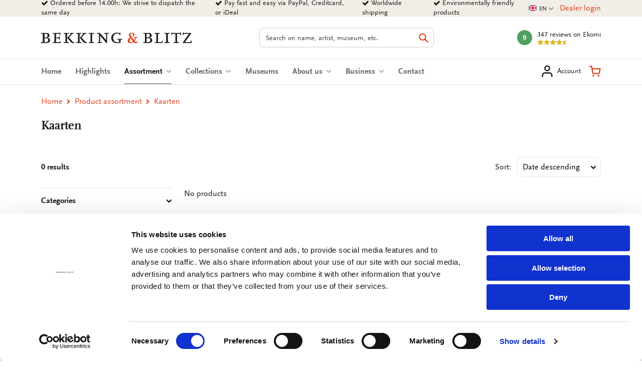

--- FILE ---
content_type: text/html; charset=UTF-8
request_url: https://www.bekkingblitz.com/assortment/kaarten
body_size: 19353
content:
<!DOCTYPE html>
<html class="no-js" lang="en">
<head>
    <meta charset="utf-8">

    <!-- Built by OrangeTalent -->

    <title>Docentenagenda&#039;s | Bekking &amp; Blitz</title>

    <!-- begin Convert Experiences code-->
    <script type="text/javascript" src="//cdn-4.convertexperiments.com/v1/js/10041346-10041390.js?environment=production"></script>
    <!-- end Convert Experiences code -->

    <!-- Google Tag Manager -->
    <script>(function(w,d,s,l,i){w[l]=w[l]||[];w[l].push({'gtm.start':
    new Date().getTime(),event:'gtm.js'});var f=d.getElementsByTagName(s)[0],
    j=d.createElement(s),dl=l!='dataLayer'?'&l='+l:'';j.async=true;j.src=
    'https://www.googletagmanager.com/gtm.js?id='+i+dl;f.parentNode.insertBefore(j,f);
    })(window,document,'script','dataLayer','GTM-K4LSQCG');</script>
    <!-- End Google Tag Manager -->

    
    <meta name="robots" content="index, follow">
    <meta name="author" content="Bekking &amp; Blitz Uitgevers B.V.">
    <meta name="description" content="">
    <meta name="viewport" content="width=device-width, initial-scale=1">
    <link rel="canonical" href="https://www.bekkingblitz.com/assortment/kaarten">
                        <link rel="alternate" href="https://www.bekkingblitz.nl/assortiment/kaarten" hreflang="nl">
                    <link rel="alternate" href="https://www.bekkingblitz.com/assortment/kaarten" hreflang="en">
                    <link rel="alternate" href="https://www.bekkingblitz.de/sortiment/karten" hreflang="de">
            
    <meta name="csrf-token" content="oPpL64yWA1xnkmwZldJQuVZbmODQWyLZXyNFRRvL">

    <meta name="twitter:card" content="summary_large_image">
    <meta name="twitter:title" content="Docentenagenda&#039;s | Bekking &amp; Blitz">
    <meta name="twitter:description" content="">
    <meta name="twitter:image:src" content="https://www.bekkingblitz.nl/front_assets/img/social-image.jpg">

    <meta property="og:url" content="https://www.bekkingblitz.com/assortment/kaarten">
    <meta property="og:type" content="website">
    <meta property="og:title" content="Docentenagenda&#039;s | Bekking &amp; Blitz">
    <meta property="og:image" content="https://www.bekkingblitz.nl/front_assets/img/social-image.jpg"/>
    <meta property="og:description" content="">
    <meta property="og:site_name" content="Bekking &amp; Blitz Uitgevers B.V.">

    <link rel="apple-touch-icon" sizes="180x180" href="/front_assets/favicons/apple-touch-icon.png">
    <link rel="icon" type="image/png" sizes="32x32" href="/front_assets/favicons/favicon-32x32.png">
    <link rel="icon" type="image/png" sizes="16x16" href="/front_assets/favicons/favicon-16x16.png">
    <link rel="manifest" href="/front_assets/favicons/manifest.json">
    <link rel="mask-icon" href="/front_assets/favicons/safari-pinned-tab.svg" color="#e53d16">
    <link rel="shortcut icon" href="/front_assets/favicons/favicon.ico">
    <meta name="msapplication-config" content="/front_assets/favicons/browserconfig.xml">
    <meta name="theme-color" content="#e53d16">

    <link rel="preload" href="/front_assets/fonts/34CFAF_0_0.woff2" as="font" type="font/woff2" crossorigin>
    <link rel="preload" href="/front_assets/fonts/34CFAF_1_0.woff2" as="font" type="font/woff2" crossorigin>
    <link rel="preload" href="/front_assets/fonts/34CFAF_2_0.woff2" as="font" type="font/woff2" crossorigin>
    <link rel="preload" href="/front_assets/fonts/scala.woff2" as="font" type="font/woff2" crossorigin>
    <link rel="preconnect" href="https://www.google.com">
    <link rel="preconnect" href="https://www.facebook.com">
    <link rel="preconnect" href="https://connect.facebook.net">
    <link rel="preconnect" href="https://www.google-analytics.com">

    <script>
        var clsName = document.documentElement.className;
        clsName = clsName.replace('no-js', 'js');
        
        var supportsModernFeatures = (function supportsModernFeatures() {
            const promiseSupport = typeof Promise !== 'undefined' && Promise.toString().indexOf('[native code]') !== -1;
            return 'Symbol' in window && 'WeakMap' in window && 'WeakSet' in window && promiseSupport && !!Array.from;
        })();
    </script>

    <meta name="p:domain_verify" content="570a475076ba984798eccf0b1c516a45"/>
<meta name="facebook-domain-verification" content="1pka3438gg8ysun9dmdpo5outdp9q0" />
<meta name="facebook-domain-verification" content="nz20c0faivvgaxcqpia7g6hh6un5zf" />
<meta name="facebook-domain-verification" content="xiyvmqwn0eyh5h3vi05pvxue03vu0i" />
<meta name="facebook-domain-verification" content="5al1g1rnr5q3npsg1rsrzzge3y7b30" />
<meta name="google-site-verification" content="SiZuBPSL1ufTEIywN5un6ZV_5Hdx4quvF-K4kpBJKQE" />
<meta name="google-site-verification" content="0EIIrONLqIJex0tnY8xZJf1_KRzK9uodjbqGLxvk57o" />
<meta name="google-site-verification" content="bsWnHA-_nyu_DgVle87yhrGlPsLrY-kHl5UuSgbgFm8" />

        <link rel="stylesheet" href="/front_assets/css/app.css?id=1427cde617359bf333fad55eb2bf1d66">

            <script type="application/ld+json">
            {"@context":"http:\/\/schema.org","@type":"Organization","image":"https:\/\/www.bekkingblitz.nl","logo":"https:\/\/www.bekkingblitz.nl","name":"Bekking & Blitz Uitgevers B.V.","url":"https:\/\/www.bekkingblitz.nl","telephone":"+31334613718","address":{"@type":"PostalAddress","streetAddress":"Hardwareweg 9","addressLocality":"Amersfoort","postalCode":"3821 BL","addressCountry":"The Netherlands"},"sameAs":["https:\/\/www.facebook.com\/Bekking-Blitz-212345043007843\/?ref=br_rs","https:\/\/www.linkedin.com\/company\/bekkingblitz\/","https:\/\/www.instagram.com\/bekkingblitz\/"],"aggregateRating":{"@type":"AggregateRating","ratingValue":"4.5","ratingCount":347,"bestRating":5},"@id":"https:\/\/www.bekkingblitz.nl#identity"}
        </script>
                <script type="application/ld+json">
            {"@context":"http:\/\/schema.org","@type":"WebSite","url":"https:\/\/www.bekkingblitz.nl","potentialAction":{"@type":"SearchAction","target":{"@type":"EntryPoint","urlTemplate":"https:\/\/www.bekkingblitz.com\/search?q={search_term_string}"},"query-input":"required name=search_term_string"},"@id":"https:\/\/www.bekkingblitz.nl#website"}
        </script>
            </head>

<body class="">
    <div style="position: absolute; width: 0; height: 0; overflow: hidden">
        <svg xmlns="http://www.w3.org/2000/svg" xmlns:xlink="http://www.w3.org/1999/xlink"><symbol id="icon-calendar" viewBox="0 0 26 28"><path d="M2 26h4.5v-4.5H2V26zm5.5 0h5v-4.5h-5V26zM2 20.5h4.5v-5H2v5zm5.5 0h5v-5h-5v5zm-5.5-6h4.5V10H2v4.5zM13.5 26h5v-4.5h-5V26zm-6-11.5h5V10h-5v4.5zm12 11.5H24v-4.5h-4.5V26zm-6-5.5h5v-5h-5v5zM8 7V2.5c0-.266-.234-.5-.5-.5h-1c-.266 0-.5.234-.5.5V7c0 .266.234.5.5.5h1c.266 0 .5-.234.5-.5zm11.5 13.5H24v-5h-4.5v5zm-6-6h5V10h-5v4.5zm6 0H24V10h-4.5v4.5zM20 7V2.5c0-.266-.234-.5-.5-.5h-1c-.266 0-.5.234-.5.5V7c0 .266.234.5.5.5h1c.266 0 .5-.234.5-.5zm6-1v20c0 1.094-.906 2-2 2H2c-1.094 0-2-.906-2-2V6c0-1.094.906-2 2-2h2V2.5C4 1.125 5.125 0 6.5 0h1C8.875 0 10 1.125 10 2.5V4h6V2.5C16 1.125 17.125 0 18.5 0h1C20.875 0 22 1.125 22 2.5V4h2c1.094 0 2 .906 2 2z"/></symbol><use xlink:href="#icon-calendar" width="26" height="28"/><symbol id="icon-cart" viewBox="0 0 32 32"><path d="M14.08 28a2.36 2.36 0 1 1-2.36-2.36A2.35 2.35 0 0 1 14.08 28ZM28 28a2.36 2.36 0 1 1-2.36-2.36A2.35 2.35 0 0 1 28 28Zm-15-4.24a4.1 4.1 0 0 1-4-3.32L6.88 9.89v-.13l-1-5H2.07a1.58 1.58 0 0 1 0-3.15h5.07a1.57 1.57 0 0 1 1.54 1.27l1 5.06h20.25a1.59 1.59 0 0 1 1.21.57 1.56 1.56 0 0 1 .33 1.3l-2 10.62a4.17 4.17 0 0 1-4.11 3.33H13Zm-2.67-12.67 1.74 8.74a.9.9 0 0 0 1 .78h12.29a1 1 0 0 0 1-.77L28 11.09Z"/></symbol><use xlink:href="#icon-cart" y="28" width="32" height="32"/><symbol id="icon-check" viewBox="0 0 28 28"><path d="M26.109 8.844c0 .391-.156.781-.438 1.062L12.233 23.344c-.281.281-.672.438-1.062.438s-.781-.156-1.062-.438l-7.781-7.781c-.281-.281-.438-.672-.438-1.062s.156-.781.438-1.062l2.125-2.125c.281-.281.672-.438 1.062-.438s.781.156 1.062.438l4.594 4.609 10.25-10.266c.281-.281.672-.438 1.062-.438s.781.156 1.062.438l2.125 2.125c.281.281.438.672.438 1.062z"/></symbol><use xlink:href="#icon-check" y="60" width="28" height="28"/><symbol id="icon-chevron-down" viewBox="0 0 28 28"><path d="M26.297 12.625 14.703 24.203a.99.99 0 0 1-1.406 0L1.703 12.625a1.009 1.009 0 0 1 0-1.422l2.594-2.578a.99.99 0 0 1 1.406 0L14 16.922l8.297-8.297a.99.99 0 0 1 1.406 0l2.594 2.578a1.009 1.009 0 0 1 0 1.422z"/></symbol><use xlink:href="#icon-chevron-down" y="88" width="28" height="28"/><symbol id="icon-chevron-left" viewBox="0 0 21 28"><path d="M18.297 4.703 10 13l8.297 8.297a.99.99 0 0 1 0 1.406l-2.594 2.594a.99.99 0 0 1-1.406 0L2.703 13.703a.99.99 0 0 1 0-1.406L14.297.703a.99.99 0 0 1 1.406 0l2.594 2.594a.99.99 0 0 1 0 1.406z"/></symbol><use xlink:href="#icon-chevron-left" y="116" width="21" height="28"/><symbol id="icon-chevron-right" viewBox="0 0 19 28"><path d="M17.297 13.703 5.703 25.297a.99.99 0 0 1-1.406 0l-2.594-2.594a.99.99 0 0 1 0-1.406L10 13 1.703 4.703a.99.99 0 0 1 0-1.406L4.297.703a.99.99 0 0 1 1.406 0l11.594 11.594a.99.99 0 0 1 0 1.406z"/></symbol><use xlink:href="#icon-chevron-right" y="144" width="19" height="28"/><symbol id="icon-chevron-up" viewBox="0 0 28 28"><path d="m26.297 20.797-2.594 2.578a.99.99 0 0 1-1.406 0L14 15.078l-8.297 8.297a.99.99 0 0 1-1.406 0l-2.594-2.578a1.009 1.009 0 0 1 0-1.422L13.297 7.797a.99.99 0 0 1 1.406 0l11.594 11.578a1.009 1.009 0 0 1 0 1.422z"/></symbol><use xlink:href="#icon-chevron-up" y="172" width="28" height="28"/><symbol id="icon-clock-o" viewBox="0 0 24 28"><path d="M14 8.5v7c0 .281-.219.5-.5.5h-5a.494.494 0 0 1-.5-.5v-1c0-.281.219-.5.5-.5H12V8.5c0-.281.219-.5.5-.5h1c.281 0 .5.219.5.5zm6.5 5.5c0-4.688-3.813-8.5-8.5-8.5S3.5 9.313 3.5 14s3.813 8.5 8.5 8.5 8.5-3.813 8.5-8.5zm3.5 0c0 6.625-5.375 12-12 12S0 20.625 0 14 5.375 2 12 2s12 5.375 12 12z"/></symbol><use xlink:href="#icon-clock-o" y="200" width="24" height="28"/><symbol id="icon-close" viewBox="0 0 22 28"><path d="M20.281 20.656c0 .391-.156.781-.438 1.062l-2.125 2.125c-.281.281-.672.438-1.062.438s-.781-.156-1.062-.438L11 19.249l-4.594 4.594c-.281.281-.672.438-1.062.438s-.781-.156-1.062-.438l-2.125-2.125c-.281-.281-.438-.672-.438-1.062s.156-.781.438-1.062L6.751 15l-4.594-4.594c-.281-.281-.438-.672-.438-1.062s.156-.781.438-1.062l2.125-2.125c.281-.281.672-.438 1.062-.438s.781.156 1.062.438L11 10.751l4.594-4.594c.281-.281.672-.438 1.062-.438s.781.156 1.062.438l2.125 2.125c.281.281.438.672.438 1.062s-.156.781-.438 1.062L15.249 15l4.594 4.594c.281.281.438.672.438 1.062z"/></symbol><use xlink:href="#icon-close" y="228" width="22" height="28"/><symbol id="icon-envelope-down" viewBox="0 0 32 32"><path d="M28.17 2.37H3.83A3.33 3.33 0 0 0 .5 5.7v16A3.33 3.33 0 0 0 3.83 25h7.84a.31.31 0 0 1 .25.13L14.78 29a1.51 1.51 0 0 0 1.21.61A1.5 1.5 0 0 0 17.2 29l2.93-3.9a.33.33 0 0 1 .24-.12h7.8a3.33 3.33 0 0 0 3.33-3.33V5.7a3.33 3.33 0 0 0-3.33-3.33Zm1.51 19.31a1.52 1.52 0 0 1-.06.42l-9.32-8.18 9.38-7.79Zm-1.51-17.5a1.45 1.45 0 0 1 .76.21L17 14.32a1.52 1.52 0 0 1-1.93 0l-12-9.93a1.48 1.48 0 0 1 .75-.21ZM2.37 22.1a2 2 0 0 1-.06-.42V6.12l9.4 7.79ZM18.68 24 16 27.61l-2.62-3.55a2.14 2.14 0 0 0-1.71-.86h-7.8l9.25-8.11.76.63a3.33 3.33 0 0 0 4.25 0l.75-.63 9.25 8.11h-7.76a2.12 2.12 0 0 0-1.69.84Z"/></symbol><use xlink:href="#icon-envelope-down" y="256" width="32" height="32"/><symbol id="icon-envelope-open" viewBox="0 0 32 32"><path d="M31.5 12.79v-.35l-.05-.06-.06-.06-1.56-1.28V6.86a2.12 2.12 0 0 0-2.33-2.12h-5.19l-4.18-3.47a3.32 3.32 0 0 0-4.26 0L9.69 4.74H4.5a2.12 2.12 0 0 0-2.12 2.12v4L.83 12.09l-.06.05-.05.05v.2a.13.13 0 0 1 0 .06v15.72a3.36 3.36 0 0 0 1 2.42l.06.05a3.34 3.34 0 0 0 2.23.86h24.16a3.34 3.34 0 0 0 2.23-.86l.06-.05a3.34 3.34 0 0 0 1-2.42V12.79Zm-27-6.24h23a.31.31 0 0 1 .31.31v7.06l-.52.43L17 22.92a1.54 1.54 0 0 1-1.94 0L4.71 14.35l-.51-.43V6.86a.3.3 0 0 1 .3-.31ZM2.32 28.17V14.72l.39.33 8.87 7.36-9.17 6.28a1.54 1.54 0 0 1-.09-.52ZM13 23.62l.84.7a3.33 3.33 0 0 0 4.25 0l.85-.7 8.85 6.06H4.18Zm7.4-1.21 8.86-7.36.39-.32v13.44a1.54 1.54 0 0 1-.09.52ZM15 2.66a1.54 1.54 0 0 1 1.94 0l2.5 2.08h-6.91Z"/><path d="M8.46 10.49a.91.91 0 0 0 .91.91H18a.91.91 0 0 0 0-1.82H9.37a.91.91 0 0 0-.91.91ZM9.37 15h13.26a.91.91 0 1 0 0-1.82H9.37a.91.91 0 0 0 0 1.82Z"/></symbol><use xlink:href="#icon-envelope-open" y="288" width="32" height="32"/><symbol id="icon-envelope" viewBox="0 0 28 28"><path d="M28 11.094V23.5c0 1.375-1.125 2.5-2.5 2.5h-23A2.507 2.507 0 0 1 0 23.5V11.094c.469.516 1 .969 1.578 1.359 2.594 1.766 5.219 3.531 7.766 5.391 1.313.969 2.938 2.156 4.641 2.156h.031c1.703 0 3.328-1.188 4.641-2.156 2.547-1.844 5.172-3.625 7.781-5.391a9.278 9.278 0 0 0 1.563-1.359zM28 6.5c0 1.75-1.297 3.328-2.672 4.281-2.438 1.687-4.891 3.375-7.313 5.078-1.016.703-2.734 2.141-4 2.141h-.031c-1.266 0-2.984-1.437-4-2.141-2.422-1.703-4.875-3.391-7.297-5.078-1.109-.75-2.688-2.516-2.688-3.938 0-1.531.828-2.844 2.5-2.844h23c1.359 0 2.5 1.125 2.5 2.5z"/></symbol><use xlink:href="#icon-envelope" y="320" width="28" height="28"/><symbol id="icon-facebook" viewBox="0 0 16 28"><path d="M14.984.187v4.125h-2.453c-1.922 0-2.281.922-2.281 2.25v2.953h4.578l-.609 4.625H10.25v11.859H5.469V14.14H1.485V9.515h3.984V6.109C5.469 2.156 7.891 0 11.422 0c1.687 0 3.141.125 3.563.187z"/></symbol><use xlink:href="#icon-facebook" y="348" width="16" height="28"/><symbol id="icon-feed" viewBox="0 0 22 28"><path d="M6 21a3.001 3.001 0 0 1-6 0 3.001 3.001 0 0 1 6 0zm8 1.922c.016.281-.078.547-.266.75A.949.949 0 0 1 13 24h-2.109a.986.986 0 0 1-.984-.906 9.997 9.997 0 0 0-9-9 .987.987 0 0 1-.906-.984v-2.109c0-.281.109-.547.328-.734a.958.958 0 0 1 .672-.266h.078a14.035 14.035 0 0 1 8.828 4.094 14.035 14.035 0 0 1 4.094 8.828zm8 .031a.95.95 0 0 1-.281.734A.958.958 0 0 1 21 24h-2.234a.995.995 0 0 1-1-.938C17.25 13.984 10.016 6.75.938 6.218A.992.992 0 0 1 0 5.234V3c0-.281.109-.531.313-.719A.972.972 0 0 1 1.001 2h.047a21.995 21.995 0 0 1 14.484 6.469 21.997 21.997 0 0 1 6.469 14.484z"/></symbol><use xlink:href="#icon-feed" y="376" width="22" height="28"/><symbol id="icon-filter" viewBox="0 0 32 32"><path d="M31.08 2.9 20.23 13.75v16.34a1.43 1.43 0 0 1-.86 1.3 1.58 1.58 0 0 1-.55.11 1.29 1.29 0 0 1-1-.42l-5.64-5.64a1.4 1.4 0 0 1-.42-1V13.75L.92 2.9a1.38 1.38 0 0 1-.31-1.54A1.43 1.43 0 0 1 1.91.5h28.18a1.43 1.43 0 0 1 1.3.86 1.38 1.38 0 0 1-.31 1.54Z"/></symbol><use xlink:href="#icon-filter" y="404" width="32" height="32"/><symbol id="icon-headphones" viewBox="0 0 32 32"><path d="M7.77 12.79H5.38A10.66 10.66 0 0 1 26 9.89 1.21 1.21 0 0 0 28.27 9a13.08 13.08 0 0 0-25.34 4.45A4.86 4.86 0 0 0 .5 17.64v4.11a4.86 4.86 0 0 0 4.85 4.85h2.42A1.21 1.21 0 0 0 9 25.39V14a1.22 1.22 0 0 0-1.21-1.22ZM6.56 24.17H5.35a2.42 2.42 0 0 1-2.42-2.42v-4.11a2.42 2.42 0 0 1 2.42-2.42h1.21Z"/><path d="M26.65 12.79h-2.42A1.22 1.22 0 0 0 23 14v12.66a1.21 1.21 0 0 1-1.21 1.21h-3.67a2.42 2.42 0 1 0 0 2.34h3.69a3.63 3.63 0 0 0 3.63-3.63v.02h1.21a4.86 4.86 0 0 0 4.85-4.85v-4.11a4.86 4.86 0 0 0-4.85-4.85Zm2.42 9a2.42 2.42 0 0 1-2.42 2.42h-1.21v-9h1.21a2.42 2.42 0 0 1 2.42 2.42Z"/></symbol><use xlink:href="#icon-headphones" y="436" width="32" height="32"/><symbol id="icon-heart-outline" viewBox="0 0 24 24"><path fill="currentColor" d="M12 20.325q-.35 0-.712-.125t-.638-.4l-1.725-1.575q-2.65-2.425-4.788-4.812T2 8.15Q2 5.8 3.575 4.225T7.5 2.65q1.325 0 2.5.562t2 1.538q.825-.975 2-1.537t2.5-.563q2.35 0 3.925 1.575T22 8.15q0 2.875-2.125 5.275T15.05 18.25l-1.7 1.55q-.275.275-.637.4t-.713.125M11.05 6.75q-.725-1.025-1.55-1.563t-2-.537q-1.5 0-2.5 1t-1 2.5q0 1.3.925 2.763t2.213 2.837 2.65 2.575T12 18.3q.85-.775 2.213-1.975t2.65-2.575 2.212-2.837T20 8.15q0-1.5-1-2.5t-2.5-1q-1.175 0-2 .538T12.95 6.75q-.175.25-.425.375T12 7.25t-.525-.125-.425-.375m.95 4.725"/></symbol><use xlink:href="#icon-heart-outline" y="468" width="32" height="32"/><symbol id="icon-heart" viewBox="0 0 24 24"><path fill="currentColor" d="m12 21.35-1.45-1.32C5.4 15.36 2 12.28 2 8.5 2 5.42 4.42 3 7.5 3c1.74 0 3.41.81 4.5 2.09C13.09 3.81 14.76 3 16.5 3 19.58 3 22 5.42 22 8.5c0 3.78-3.4 6.86-8.55 11.54z"/></symbol><use xlink:href="#icon-heart" y="500" width="32" height="32"/><symbol id="icon-home" viewBox="0 0 26 28"><path d="M22 15.5V23c0 .547-.453 1-1 1h-6v-6h-4v6H5c-.547 0-1-.453-1-1v-7.5c0-.031.016-.063.016-.094L13 8l8.984 7.406c.016.031.016.063.016.094zm3.484-1.078-.969 1.156a.52.52 0 0 1-.328.172h-.047a.49.49 0 0 1-.328-.109L12.999 6.625 2.186 15.641a.531.531 0 0 1-.375.109.52.52 0 0 1-.328-.172l-.969-1.156a.51.51 0 0 1 .063-.703L11.811 4.36c.656-.547 1.719-.547 2.375 0l3.813 3.187V4.5c0-.281.219-.5.5-.5h3c.281 0 .5.219.5.5v6.375l3.422 2.844c.203.172.234.5.063.703z"/></symbol><use xlink:href="#icon-home" y="532" width="26" height="28"/><symbol id="icon-info" viewBox="0 0 512 512"><!--! Font Awesome Pro 6.2.1 by @fontawesome - https://fontawesome.com License - https://fontawesome.com/license (Commercial License) Copyright 2022 Fonticons, Inc.--><path d="M256 512c141.4 0 256-114.6 256-256S397.4 0 256 0 0 114.6 0 256s114.6 256 256 256zm-40-176h24v-64h-24c-13.3 0-24-10.7-24-24s10.7-24 24-24h48c13.3 0 24 10.7 24 24v88h8c13.3 0 24 10.7 24 24s-10.7 24-24 24h-80c-13.3 0-24-10.7-24-24s10.7-24 24-24zm40-144c-17.7 0-32-14.3-32-32s14.3-32 32-32 32 14.3 32 32-14.3 32-32 32z"/></symbol><use xlink:href="#icon-info" y="560" width="512" height="512"/><symbol id="icon-instagram" viewBox="0 0 32 32"><path d="M21.17 16A5.19 5.19 0 0 0 16 10.83 5.19 5.19 0 0 0 10.83 16 5.19 5.19 0 0 0 16 21.17 5.19 5.19 0 0 0 21.17 16ZM24 16a7.92 7.92 0 0 1-8 8 7.65 7.65 0 0 1-5.63-2.32A7.65 7.65 0 0 1 8.05 16a7.65 7.65 0 0 1 2.32-5.63A7.65 7.65 0 0 1 16 8.05a7.65 7.65 0 0 1 5.63 2.32A7.65 7.65 0 0 1 24 16Zm2.18-8.27a1.84 1.84 0 1 1-.54-1.32 1.81 1.81 0 0 1 .49 1.32ZM16 3.29h-3.67q-.74 0-1.95.06a15.62 15.62 0 0 0-2.08.2 7.87 7.87 0 0 0-1.44.37 5.26 5.26 0 0 0-2.95 3 7.87 7.87 0 0 0-.37 1.38 15.62 15.62 0 0 0-.2 2.08q-.06 1.21-.06 1.95t0 2.13v5.21c0 .48 0 1.14.06 1.95a15.62 15.62 0 0 0 .2 2.08 7.87 7.87 0 0 0 .37 1.44 5.26 5.26 0 0 0 3 2.95 7.87 7.87 0 0 0 1.44.37 15.62 15.62 0 0 0 2.08.2q1.21.06 1.95.06t2.13 0h5.21q.72 0 1.95-.06a15.62 15.62 0 0 0 2.08-.2 7.87 7.87 0 0 0 1.44-.37 5.26 5.26 0 0 0 2.95-2.95 7.87 7.87 0 0 0 .37-1.44 15.62 15.62 0 0 0 .2-2.08q.06-1.22.06-1.95t0-2.13v-5.21c0-.48 0-1.14-.06-1.95a15.62 15.62 0 0 0-.2-2.08 7.87 7.87 0 0 0-.37-1.44 5.26 5.26 0 0 0-2.95-2.95 7.87 7.87 0 0 0-1.44-.37 15.62 15.62 0 0 0-2.08-.2q-1.22-.06-1.95-.06H16ZM31.5 16q0 4.62-.1 6.4a9.52 9.52 0 0 1-2.5 6.5 9.52 9.52 0 0 1-6.5 2.5q-1.78.11-6.4.1t-6.4-.1a9.52 9.52 0 0 1-6.5-2.5 9.52 9.52 0 0 1-2.5-6.5Q.5 20.62.5 16t.1-6.4a9.52 9.52 0 0 1 2.5-6.5A9.52 9.52 0 0 1 9.6.6Q11.38.5 16 .5t6.4.1a9.52 9.52 0 0 1 6.5 2.5 9.52 9.52 0 0 1 2.5 6.5q.11 1.78.1 6.4Z"/></symbol><use xlink:href="#icon-instagram" y="1072" width="32" height="32"/><symbol id="icon-linkedin" viewBox="0 0 24 28"><path d="M5.453 9.766V25.25H.297V9.766h5.156zm.328-4.782c.016 1.484-1.109 2.672-2.906 2.672h-.031C1.11 7.656 0 6.468 0 4.984c0-1.516 1.156-2.672 2.906-2.672 1.766 0 2.859 1.156 2.875 2.672zM24 16.375v8.875h-5.141v-8.281c0-2.078-.75-3.5-2.609-3.5-1.422 0-2.266.953-2.641 1.875-.125.344-.172.797-.172 1.266v8.641H8.296c.063-14.031 0-15.484 0-15.484h5.141v2.25h-.031c.672-1.062 1.891-2.609 4.672-2.609 3.391 0 5.922 2.219 5.922 6.969z"/></symbol><use xlink:href="#icon-linkedin" y="1104" width="24" height="28"/><symbol id="icon-map-marker" viewBox="0 0 16 28"><path d="M12 10c0-2.203-1.797-4-4-4s-4 1.797-4 4 1.797 4 4 4 4-1.797 4-4zm4 0c0 .953-.109 1.937-.516 2.797L9.796 24.891C9.468 25.579 8.749 26 7.999 26s-1.469-.422-1.781-1.109L.515 12.797C.109 11.938-.001 10.953-.001 10c0-4.422 3.578-8 8-8s8 3.578 8 8z"/></symbol><use xlink:href="#icon-map-marker" y="1132" width="16" height="28"/><symbol id="icon-ot" viewBox="0 0 82 45"><path d="M81.51 11.92H69.75v32.15H57.82V18L38.74 38.25A22.31 22.31 0 1 1 23 .07h58.51v11.85zm-58.51 0c-5.821 0-10.54 4.719-10.54 10.54C12.46 28.281 17.179 33 23 33c3.72 0 7.35-2.31 9.52-4.48 2.17-2.17 15.26-15.9 15.39-16l.52-.54L23 11.92z" fill="#FFF"/></symbol><use xlink:href="#icon-ot" y="1160" width="82" height="45"/><symbol id="icon-phone" viewBox="0 0 32 32"><path d="M31.5 25a7.11 7.11 0 0 1-.22 1.56 9.13 9.13 0 0 1-.46 1.5 5.9 5.9 0 0 1-2.69 2.34A8.5 8.5 0 0 1 24 31.5a9 9 0 0 1-1.17-.08 9.42 9.42 0 0 1-1.27-.27c-.46-.13-.8-.24-1-.32l-1.22-.45-1.07-.38a19.44 19.44 0 0 1-3.86-1.83A33.3 33.3 0 0 1 8.6 23.4a33.3 33.3 0 0 1-4.75-5.81A19.44 19.44 0 0 1 2 13.73c0-.13-.18-.49-.4-1.08s-.37-1-.45-1.22-.19-.57-.32-1a9.42 9.42 0 0 1-.25-1.3A9 9 0 0 1 .5 8a8.5 8.5 0 0 1 1.12-4.13A5.9 5.9 0 0 1 4 1.18 9.13 9.13 0 0 1 5.46.72 7.11 7.11 0 0 1 7 .5a1.11 1.11 0 0 1 .46.07c.26.08.65.64 1.17 1.67.16.28.38.67.66 1.19s.53 1 .77 1.4.46.81.68 1.17c0 .06.17.25.39.55a5.75 5.75 0 0 1 .47.79 1.45 1.45 0 0 1 .15.62 1.83 1.83 0 0 1-.62 1.1 11.37 11.37 0 0 1-1.37 1.22 11.85 11.85 0 0 0-1.36 1.16 1.67 1.67 0 0 0-.63 1 1.33 1.33 0 0 0 .13.56 4.12 4.12 0 0 0 .18.45l.31.53.26.42a22.92 22.92 0 0 0 3.83 5.17 22.92 22.92 0 0 0 5.17 3.83l.42.26.53.31.45.18a1.33 1.33 0 0 0 .49.11 1.67 1.67 0 0 0 1-.63 11.85 11.85 0 0 0 1.16-1.36 11.37 11.37 0 0 1 1.22-1.37 1.83 1.83 0 0 1 1.1-.62 1.45 1.45 0 0 1 .62.15 5.75 5.75 0 0 1 .79.47l.55.39c.36.22.76.45 1.17.68l1.4.77 1.19.66c1 .52 1.59.91 1.67 1.17a1.11 1.11 0 0 1 .09.43Z"/></symbol><use xlink:href="#icon-phone" y="1205" width="32" height="32"/><symbol id="icon-pinterest" viewBox="0 0 24 28"><path d="M24 14c0 6.625-5.375 12-12 12-1.188 0-2.312-.172-3.406-.5.453-.719.969-1.641 1.219-2.562 0 0 .141-.531.844-3.297.406.797 1.625 1.5 2.922 1.5 3.859 0 6.484-3.516 6.484-8.234 0-3.547-3.016-6.875-7.609-6.875-5.688 0-8.563 4.094-8.563 7.5 0 2.063.781 3.906 2.453 4.594.266.109.516 0 .594-.313.063-.203.187-.734.25-.953.078-.313.047-.406-.172-.672-.484-.578-.797-1.313-.797-2.359 0-3.031 2.266-5.75 5.906-5.75 3.219 0 5 1.969 5 4.609 0 3.453-1.531 6.375-3.813 6.375-1.25 0-2.188-1.031-1.891-2.312.359-1.516 1.062-3.156 1.062-4.25 0-.984-.531-1.813-1.625-1.813-1.281 0-2.312 1.328-2.312 3.109 0 0 0 1.141.391 1.906-1.313 5.563-1.547 6.531-1.547 6.531-.219.906-.234 1.922-.203 2.766A12.002 12.002 0 0 1 0 14C0 7.375 5.375 2 12 2s12 5.375 12 12z"/></symbol><use xlink:href="#icon-pinterest" y="1237" width="24" height="28"/><symbol id="icon-play" viewBox="0 0 22 28"><path d="M21.625 14.484.875 26.015c-.484.266-.875.031-.875-.516v-23c0-.547.391-.781.875-.516l20.75 11.531c.484.266.484.703 0 .969z"/></symbol><use xlink:href="#icon-play" y="1265" width="22" height="28"/><symbol id="icon-plus" viewBox="0 0 64 64"><path d="M25.65 64V38.35H0v-12.7h25.65V0h12.7v25.65H64v12.7H38.35V64Z"/></symbol><use xlink:href="#icon-plus" y="1293" width="64" height="64"/><symbol id="icon-refresh" viewBox="0 0 24 28"><path d="M23.609 16.5c0 .031 0 .078-.016.109C22.265 22.14 17.702 26 11.937 26c-3.047 0-6-1.203-8.219-3.313l-2.016 2.016A.996.996 0 0 1 .999 25c-.547 0-1-.453-1-1v-7c0-.547.453-1 1-1h7c.547 0 1 .453 1 1a.99.99 0 0 1-.297.703l-2.141 2.141A7.985 7.985 0 0 0 11.998 22a7.976 7.976 0 0 0 6.813-3.813c.375-.609.562-1.203.828-1.828.078-.219.234-.359.469-.359h3c.281 0 .5.234.5.5zM24 4v7c0 .547-.453 1-1 1h-7c-.547 0-1-.453-1-1a.99.99 0 0 1 .297-.703l2.156-2.156A8.036 8.036 0 0 0 12 6a7.976 7.976 0 0 0-6.813 3.813c-.375.609-.562 1.203-.828 1.828-.078.219-.234.359-.469.359H.781a.503.503 0 0 1-.5-.5v-.109C1.625 5.844 6.234 2 12 2c3.063 0 6.047 1.219 8.266 3.313l2.031-2.016A.996.996 0 0 1 23 3c.547 0 1 .453 1 1z"/></symbol><use xlink:href="#icon-refresh" y="1357" width="24" height="28"/><symbol id="icon-search" viewBox="0 0 32 32"><path d="M21.92 19.24 31 28.32A1.89 1.89 0 0 1 28.32 31l-9.07-9.07a1.89 1.89 0 0 1 2.58-2.75Z"/><path d="M12.58 24.64a12.07 12.07 0 1 1 8.53-3.53 12 12 0 0 1-8.53 3.53Zm0-20.56a8.46 8.46 0 0 0-6 2.49 8.49 8.49 0 1 0 6-2.49Z"/></symbol><use xlink:href="#icon-search" y="1385" width="32" height="32"/><symbol style="enable-background:new 0 0 32 32" id="icon-star-full" viewBox="0 0 32 32"><path d="M31.5 12.7c0 .3-.2.7-.5.9l-6.8 6.6 1.6 9.3v.4c0 .5-.2.9-.8.9-.3 0-.5-.1-.7-.2L16 26.2l-8.4 4.4c-.2.1-.5.2-.7.2-.5 0-.8-.4-.8-.9v-.4l1.6-9.3L1 13.6c-.2-.2-.5-.6-.5-.9 0-.6.6-.8 1-.9l9.4-1.4L15.1 2c.2-.4.5-.8.9-.8s.7.4.9.8l4.2 8.5 9.4 1.4c.4 0 1 .2 1 .8z"/></symbol><use style="enable-background:new 0 0 32 32" xlink:href="#icon-star-full" y="1417" width="32" height="32"/><symbol style="enable-background:new 0 0 32 32" id="icon-star-half" viewBox="0 0 32 32"><path d="M16.3.5v26.2l-8.8 4.6c-.3.1-.5.2-.8.2-.6 0-.8-.5-.8-1v-.4l1.7-9.8-7.1-6.9c-.2-.2-.5-.5-.5-.9 0-.6.6-.8 1.1-.9l9.8-1.4 4.4-8.9c.2-.4.5-.8 1-.8z"/></symbol><use style="enable-background:new 0 0 32 32" xlink:href="#icon-star-half" y="1449" width="32" height="32"/><symbol style="enable-background:new 0 0 32 32" id="icon-star" viewBox="0 0 32 32"><path d="M31.5 12.7c0 .3-.2.7-.5.9l-6.8 6.6 1.6 9.3v.4c0 .5-.2.9-.8.9-.3 0-.5-.1-.7-.2L16 26.2l-8.4 4.4c-.2.1-.5.2-.7.2-.5 0-.8-.4-.8-.9v-.4l1.6-9.3L1 13.6c-.2-.2-.5-.6-.5-.9 0-.6.6-.8 1-.9l9.4-1.4L15.1 2c.2-.4.5-.8.9-.8s.7.4.9.8l4.2 8.5 9.4 1.4c.4 0 1 .2 1 .8z"/></symbol><use style="enable-background:new 0 0 32 32" xlink:href="#icon-star" y="1481" width="32" height="32"/><symbol id="icon-tag" viewBox="0 0 24 28"><path d="M7 7c0-1.109-.891-2-2-2s-2 .891-2 2 .891 2 2 2 2-.891 2-2zm16.672 9c0 .531-.219 1.047-.578 1.406l-7.672 7.688c-.375.359-.891.578-1.422.578s-1.047-.219-1.406-.578L1.422 13.906C.625 13.125 0 11.609 0 10.5V4c0-1.094.906-2 2-2h6.5c1.109 0 2.625.625 3.422 1.422l11.172 11.156c.359.375.578.891.578 1.422z"/></symbol><use xlink:href="#icon-tag" y="1513" width="24" height="28"/><symbol id="icon-user" viewBox="0 0 32 32"><path d="M28.32 31.5a1.65 1.65 0 0 1-1.65-1.64v-3.08a4.52 4.52 0 0 0-4.51-4.52H9.84a4.52 4.52 0 0 0-4.51 4.52v3.08a1.65 1.65 0 0 1-3.29 0v-3.08A7.8 7.8 0 0 1 9.84 19h12.32a7.8 7.8 0 0 1 7.8 7.8v3.08a1.65 1.65 0 0 1-1.64 1.62ZM16 16.1a7.8 7.8 0 1 1 7.8-7.8 7.81 7.81 0 0 1-7.8 7.8Zm0-12.31a4.52 4.52 0 1 0 4.51 4.51A4.51 4.51 0 0 0 16 3.79Z"/></symbol><use xlink:href="#icon-user" y="1541" width="32" height="32"/><symbol id="icon-whatsapp" viewBox="0 0 24 28"><path d="M15.391 15.219c.266 0 2.812 1.328 2.922 1.516.031.078.031.172.031.234 0 .391-.125.828-.266 1.188-.359.875-1.813 1.437-2.703 1.437-.75 0-2.297-.656-2.969-.969-2.234-1.016-3.625-2.75-4.969-4.734-.594-.875-1.125-1.953-1.109-3.031v-.125c.031-1.031.406-1.766 1.156-2.469.234-.219.484-.344.812-.344.187 0 .375.047.578.047.422 0 .5.125.656.531.109.266.906 2.391.906 2.547 0 .594-1.078 1.266-1.078 1.625 0 .078.031.156.078.234.344.734 1 1.578 1.594 2.141.719.688 1.484 1.141 2.359 1.578a.681.681 0 0 0 .344.109c.469 0 1.25-1.516 1.656-1.516zM12.219 23.5c5.406 0 9.812-4.406 9.812-9.812s-4.406-9.812-9.812-9.812-9.812 4.406-9.812 9.812c0 2.063.656 4.078 1.875 5.75l-1.234 3.641 3.781-1.203a9.875 9.875 0 0 0 5.391 1.625zm0-21.594C18.719 1.906 24 7.187 24 13.687s-5.281 11.781-11.781 11.781c-1.984 0-3.953-.5-5.703-1.469L0 26.093l2.125-6.328a11.728 11.728 0 0 1-1.687-6.078c0-6.5 5.281-11.781 11.781-11.781z"/></symbol><use xlink:href="#icon-whatsapp" y="1573" width="24" height="28"/><symbol id="icon-x" viewBox="0 0 14 14"><g fill="none"><g clip-path="url(#a)"><path fill="currentColor" d="M11.025.656h2.147L8.482 6.03 14 13.344H9.68L6.294 8.909l-3.87 4.435H.275l5.016-5.75L0 .657h4.43L7.486 4.71zm-.755 11.4h1.19L3.78 1.877H2.504z"/></g><defs><clipPath id="a"><path fill="#fff" d="M0 0h14v14H0z"/></clipPath></defs></g></symbol><use xlink:href="#icon-x" y="1601" width="32" height="32"/><symbol id="icon-zoom" viewBox="0 0 32 32"><path d="M29.12 31.5a2.33 2.33 0 0 1-1.68-.71l-6.39-6.37a13.11 13.11 0 1 1 3.37-3.37l6.39 6.39a2.38 2.38 0 0 1-1.69 4.06ZM13.62 5.27A8.35 8.35 0 1 0 22 13.62a8.35 8.35 0 0 0-8.38-8.35Zm6 8.94a.62.62 0 0 1-.6.6h-4.21V19a.62.62 0 0 1-.6.6H13a.62.62 0 0 1-.6-.6v-4.19H8.25a.62.62 0 0 1-.6-.6V13a.62.62 0 0 1 .6-.6h4.17V8.25a.62.62 0 0 1 .6-.6h1.19a.62.62 0 0 1 .6.6v4.17H19a.62.62 0 0 1 .6.6Z"/></symbol><use xlink:href="#icon-zoom" y="1633" width="32" height="32"/></svg>
    </div>

    <!-- Google Tag Manager (noscript) -->
    <noscript><iframe src="https://www.googletagmanager.com/ns.html?id=GTM-K4LSQCG"
    height="0" width="0" style="display:none;visibility:hidden"></iframe></noscript>
    <!-- End Google Tag Manager (noscript) -->

    <a href="#main" class="go-to-content sr-only sr-only-focusable">
        Go to content
    </a>

    
    <div class="top-bar">
        <div class="top-bar__container container">
            <ul class="top-bar__usps">
                <li class="top-bar__usp">
                    <svg class="icon icon-check " aria-hidden="true"><use xlink:href="#icon-check"></use></svg> Ordered before 14.00h: We strive to dispatch the same day
                </li>

                <li class="top-bar__usp">
                    <svg class="icon icon-check " aria-hidden="true"><use xlink:href="#icon-check"></use></svg> Pay fast and easy via PayPal, Creditcard, or iDeal
                </li>

                <li class="top-bar__usp">
                    <svg class="icon icon-check " aria-hidden="true"><use xlink:href="#icon-check"></use></svg> Worldwide shipping
                </li>

                <li class="top-bar__usp">
                    <svg class="icon icon-check " aria-hidden="true"><use xlink:href="#icon-check"></use></svg> Environmentally friendly products
                </li>
            </ul>

            <div
    class="language-switch d-none d-lg-inline-block"
    data-controller="language-switch"
>
    <a href="#" class="language-switch__trigger" data-toggle-target="#language-switch">
        <span class="sr-only">Current language</span>
        <svg class="flag" xmlns="http://www.w3.org/2000/svg" viewBox="0 0 16 12" width="16" height="12"><defs><style>.cls-en-1{fill:#283574;}.cls-en-2{fill:#fff;}.cls-en-3{fill:#cf2032;}</style></defs><rect class="cls-en-1" width="16" height="12"/><polygon class="cls-en-2" points="16 0 14.19 0 10.03 3.09 10.03 0 6.03 0 6.03 3.13 1.81 0 0 0 0 1.48 3.39 4 0 4 0 8 3.42 8 0 10.54 0 12 1.88 12 6.03 8.9 6.03 12 10.03 12 10.03 8.95 14.13 12 16 12 16 10.54 12.58 8 16 8 16 4 12.61 4 16 1.48 16 0"/><polygon class="cls-en-3" points="16 4.76 8.94 4.76 8.94 0 7.09 0 7.09 4.76 0 4.76 0 7.1 7.09 7.1 7.09 12 8.94 12 8.94 7.1 16 7.1 16 4.76"/></svg>
 EN
        <svg class="icon icon-chevron-down " aria-hidden="true"><use xlink:href="#icon-chevron-down"></use></svg>
    </a>

    <ul class="language-switch__dropdown" id="language-switch">
                     <li class="language-switch__item">
                <button
                    type="button"
                    class="language-switch__link btn--reset "
                    data-action="click->language-switch#onLanguageClick"
                    data-language="nl"
                    data-language-default-url="https://www.bekkingblitz.nl"
                >
                    <svg class="flag" xmlns="http://www.w3.org/2000/svg" viewBox="0 0 16 12" width="16" height="12"><defs><style>.cls-nl-1{fill:#a21d26;}.cls-nl-2{fill:#fff;}.cls-nl-3{fill:#214184;}</style></defs><rect class="cls-nl-1" y="0.02" width="16" height="4"/><rect class="cls-nl-2" y="4" width="16" height="4"/><rect class="cls-nl-3" y="8" width="16" height="4"/></svg>
 NL
                </button>
            </li>
                     <li class="language-switch__item">
                <button
                    type="button"
                    class="language-switch__link btn--reset is-active"
                    data-action="click->language-switch#onLanguageClick"
                    data-language="en"
                    data-language-default-url="https://www.bekkingblitz.com"
                >
                    <svg class="flag" xmlns="http://www.w3.org/2000/svg" viewBox="0 0 16 12" width="16" height="12"><defs><style>.cls-en-1{fill:#283574;}.cls-en-2{fill:#fff;}.cls-en-3{fill:#cf2032;}</style></defs><rect class="cls-en-1" width="16" height="12"/><polygon class="cls-en-2" points="16 0 14.19 0 10.03 3.09 10.03 0 6.03 0 6.03 3.13 1.81 0 0 0 0 1.48 3.39 4 0 4 0 8 3.42 8 0 10.54 0 12 1.88 12 6.03 8.9 6.03 12 10.03 12 10.03 8.95 14.13 12 16 12 16 10.54 12.58 8 16 8 16 4 12.61 4 16 1.48 16 0"/><polygon class="cls-en-3" points="16 4.76 8.94 4.76 8.94 0 7.09 0 7.09 4.76 0 4.76 0 7.1 7.09 7.1 7.09 12 8.94 12 8.94 7.1 16 7.1 16 4.76"/></svg>
 EN
                </button>
            </li>
                     <li class="language-switch__item">
                <button
                    type="button"
                    class="language-switch__link btn--reset "
                    data-action="click->language-switch#onLanguageClick"
                    data-language="de"
                    data-language-default-url="https://www.bekkingblitz.de"
                >
                    <svg class="flag" xmlns="http://www.w3.org/2000/svg" viewBox="0 0 16 12" width="16" height="12"><defs><style>.cls-de-1{fill:#dd1f26;}.cls-de-2{fill:#fed003;}</style></defs><rect y="0.02" width="16" height="4"/><rect class="cls-de-1" y="4" width="16" height="4"/><rect class="cls-de-2" y="8" width="16" height="4"/></svg>
 DE
                </button>
            </li>
             </ul>
</div>

            <div class="d-none d-lg-inline-block ml-2 u-flex-none">
                                    <a href="https://www.bekkingblitz.com/login">
                        Dealer login
                    </a>
                            </div>
        </div>
    </div>

<header class="header js-header js-sticky-polyfill">
    
    <div class="header__container container">
        <a href="/" class="brand mr-lg-auto">
            <span class="sr-only">Bekking &amp; Blitz Uitgevers B.V.</span>
        </a>

                    <div class="header__actions mx-auto mr-sm-5 d-lg-none">
                                    <button
                        class="header__account mr-3 btn--reset"
                        type="button"
                        data-toggle="modal"
                        data-target="#loginModal"
                    >
                        <svg class="icon icon-user " aria-hidden="true"><use xlink:href="#icon-user"></use></svg>
                        <span class="sr-only">My account</span>
                    </button>
                
                <a href="/cart" class="header__cart" role="button">
                    <svg class="icon icon-cart " aria-hidden="true"><use xlink:href="#icon-cart"></use></svg>
                    <span class="sr-only">Shopping Cart</span>

                    <span class="header__cart-items js-header-cart-items">
                        0
                    </span>
                </a>
            </div>

                            <div
    class="header__search header-search header-search--desktop js-header-search"
>
    <div class="container">
        
        <form
            action="https://www.bekkingblitz.com/search"
            method="GET"
            class="header-search__form js-search-input"
        >
            <label for="search-3675022" class="sr-only">
                Search
            </label>

            <input
                class="header-search__input form-control js-header-search-input js-search-bar"
                type="search"
                name="q"
                id="search-3675022"
                placeholder="Search on name, artist, museum, etc."
                value=""
            >

            <button class="btn--reset header-search__submit" type="submit">
                <svg class="icon icon-search " aria-hidden="true"><use xlink:href="#icon-search"></use></svg>
                <span class="sr-only">Search</span>
            </button>
        </form>
    </div>
</div>
            
            <a
    href="https://www.ekomi.nl/klantenmeningen-bekkingblitz-com.html"
    class="header__reviews reviews-widget d-none d-lg-flex"
    target="_blank"
    rel="nofollow noopener"
>
    <span class="reviews-widget__score">
        <span class="sr-only">mark: </span>9
    </span>

    <div class="reviews-widget__content">
        347 reviews <span class="d-none d-lg-inline-block">on Ekomi</span>
        <div class="reviews-widget__stars">
            <svg class="icon icon-star-full " aria-hidden="true"><use xlink:href="#icon-star-full"></use></svg><svg class="icon icon-star-full " aria-hidden="true"><use xlink:href="#icon-star-full"></use></svg><svg class="icon icon-star-full " aria-hidden="true"><use xlink:href="#icon-star-full"></use></svg><svg class="icon icon-star-full " aria-hidden="true"><use xlink:href="#icon-star-full"></use></svg><svg class="icon icon-star-half " aria-hidden="true"><use xlink:href="#icon-star-half"></use></svg>
        </div>
    </div>
</a>

            <button
                class="navigation-toggler d-lg-none"
                type="button"
                data-toggle="collapse"
                data-target="#navigation"
                aria-controls="navigation"
                aria-expanded="false"
                aria-label="toggle_navigation"
            >
                <span class="navigation-toggler__icon"></span>
                <span class="sr-only">Menu</span>
            </button>
        
            </div>

                </header>

    <nav class="navigation js-navigation js-sticky-polyfill">
        <div class="navigation__container container">
            <div class="collapse navbar-collapse" id="navigation">
                <ul class="navigation__list">
                                            
                        <li class="navigation__item  ">
                            <a
                                href="/"
                                class="navigation__link "
                                
                                
                                
                            >
                                Home
                                
                                
                            </a>

                                                    </li>
                                            
                        <li class="navigation__item  ">
                            <a
                                href="/highlights"
                                class="navigation__link "
                                
                                
                                
                            >
                                Highlights
                                
                                
                            </a>

                                                    </li>
                                            
                        <li class="navigation__item has-dropdown is-active">
                            <a
                                href="/assortment"
                                class="navigation__link js-dropdown-toggler"
                                id="dropdown-2"
                                aria-expanded="false"
                                aria-controls="dropdown-2-dropdown"
                            >
                                Assortment
                                <span class="sr-only">(current)</span>
                                <svg class="icon icon-chevron-down " aria-hidden="true"><use xlink:href="#icon-chevron-down"></use></svg>
                            </a>

                            <div class="navigation-dropdown" id="dropdown-2-dropdown" aria-labelledby="dropdown-2" aria-hidden="true">
    <div class="container">
        <div class="navigation-dropdown__wrapper">
                            
                <ul class="navigation-dropdown__list">
                                                                    
                        <li class="navigation-dropdown__item">
                            <a href="/assortment/accessoires" class="navigation-dropdown__link">
                                Accessories
                            </a>

                                                            <ul>
                                                                    </ul>
                                                    </li>

                                                                                            
                        <li class="navigation-dropdown__item">
                            <a href="/assortment/address-books" class="navigation-dropdown__link">
                                Address Book
                            </a>

                                                            <ul>
                                                                    </ul>
                                                    </li>

                                                                                            
                        <li class="navigation-dropdown__item">
                            <a href="/assortment/agendas" class="navigation-dropdown__link">
                                Agendas
                            </a>

                                                            <ul>
                                                                    </ul>
                                                    </li>

                                                                                            
                        <li class="navigation-dropdown__item">
                            <a href="/assortment/tassen" class="navigation-dropdown__link">
                                Bags
                            </a>

                                                            <ul>
                                                                    </ul>
                                                    </li>

                                                                                            
                        <li class="navigation-dropdown__item">
                            <a href="/assortment/boeken-boekenleggers" class="navigation-dropdown__link">
                                Books &amp; Bookmarks
                            </a>

                                                            <ul>
                                                                    </ul>
                                                    </li>

                                                                                            
                        <li class="navigation-dropdown__item">
                            <a href="/assortment/kalenders-planners" class="navigation-dropdown__link">
                                Calendars &amp; Planners
                            </a>

                                                            <ul>
                                                                    </ul>
                                                    </li>

                                                                                            
                        <li class="navigation-dropdown__item">
                            <a href="/assortment/card-folders" class="navigation-dropdown__link">
                                Card Folders
                            </a>

                                                            <ul>
                                                                    </ul>
                                                    </li>

                                                    </ul>
                            <ul class="navigation-dropdown__list">
                                                                                            
                        <li class="navigation-dropdown__item">
                            <a href="/assortment/spel-hobby" class="navigation-dropdown__link">
                                Card Games &amp; Hobby
                            </a>

                                                            <ul>
                                                                    </ul>
                                                    </li>

                                                                                            
                        <li class="navigation-dropdown__item">
                            <a href="/assortment/christmas-cards" class="navigation-dropdown__link">
                                Christmas Wallets
                            </a>

                                                            <ul>
                                                                    </ul>
                                                    </li>

                                                                                            
                        <li class="navigation-dropdown__item">
                            <a href="/assortment/tafelen" class="navigation-dropdown__link">
                                Cozy Dining
                            </a>

                                                            <ul>
                                                                    </ul>
                                                    </li>

                                                                                            
                        <li class="navigation-dropdown__item">
                            <a href="/assortment/kaarten" class="navigation-dropdown__link">
                                Kaarten
                            </a>

                                                            <ul>
                                                                    </ul>
                                                    </li>

                                                                                            
                        <li class="navigation-dropdown__item">
                            <a href="/assortment/kaartenmapjes-met-env-vierkant-benelux" class="navigation-dropdown__link">
                                Kaartenmapjes met env., vierkant BeNeLux
                            </a>

                                                            <ul>
                                                                    </ul>
                                                    </li>

                                                                                            
                        <li class="navigation-dropdown__item">
                            <a href="/assortment/kaartenmapjes-met-env-vierkant-nl" class="navigation-dropdown__link">
                                Kaartenmapjes met env., vierkant NL
                            </a>

                                                            <ul>
                                                                    </ul>
                                                    </li>

                                                                                            
                        <li class="navigation-dropdown__item">
                            <a href="/assortment/kerst" class="navigation-dropdown__link">
                                Kerst
                            </a>

                                                            <ul>
                                                                    </ul>
                                                    </li>

                                                    </ul>
                            <ul class="navigation-dropdown__list">
                                                                                            
                        <li class="navigation-dropdown__item">
                            <a href="/assortment/kerst-nl" class="navigation-dropdown__link">
                                Kerst NL
                            </a>

                                                            <ul>
                                                                    </ul>
                                                    </li>

                                                                                            
                        <li class="navigation-dropdown__item">
                            <a href="/assortment/memo-blocknotes" class="navigation-dropdown__link">
                                Noteblocks
                            </a>

                                                            <ul>
                                                                    </ul>
                                                    </li>

                                                                                            
                        <li class="navigation-dropdown__item">
                            <a href="/assortment/notebooks" class="navigation-dropdown__link">
                                Notebooks
                            </a>

                                                            <ul>
                                                                    </ul>
                                                    </li>

                                                                                            
                        <li class="navigation-dropdown__item">
                            <a href="/assortment/passe-partout-notebooks-sketchbooks" class="navigation-dropdown__link">
                                Passe-partout Notebooks/ Sketchbooks
                            </a>

                                                            <ul>
                                                                    </ul>
                                                    </li>

                                                                                            
                        <li class="navigation-dropdown__item">
                            <a href="/assortment/posters-benelux" class="navigation-dropdown__link">
                                Posters BeNeLux
                            </a>

                                                            <ul>
                                                                    </ul>
                                                    </li>

                                                                                            
                        <li class="navigation-dropdown__item">
                            <a href="/assortment/cadeaus" class="navigation-dropdown__link">
                                Special Gifts
                            </a>

                                                            <ul>
                                                                    </ul>
                                                    </li>

                                                                                            
                        <li class="navigation-dropdown__item">
                            <a href="/assortment/schrijfwaren" class="navigation-dropdown__link">
                                Stationery
                            </a>

                                                            <ul>
                                                                    </ul>
                                                    </li>

                                                    </ul>
                            <ul class="navigation-dropdown__list">
                                                                                            
                        <li class="navigation-dropdown__item">
                            <a href="/assortment/opbergmappen" class="navigation-dropdown__link">
                                Storage folders
                            </a>

                                                            <ul>
                                                                    </ul>
                                                    </li>

                                                                                            
                        <li class="navigation-dropdown__item">
                            <a href="/assortment/woonaccessoires" class="navigation-dropdown__link">
                                Woonaccessoires
                            </a>

                                                            <ul>
                                                                    </ul>
                                                    </li>

                                                            </ul>
                    </div>

        <div class="mt-lg-5">
                            <a href="/assortment" class="u-font-bold u-color-text">
                    View all products <svg class="icon icon-chevron-right icon--sm u-color-primary" aria-hidden="true"><use xlink:href="#icon-chevron-right"></use></svg>
                </a>
            
                    </div>
    </div>
</div>
                        </li>
                                            
                        <li class="navigation__item has-dropdown ">
                            <a
                                href="/collections"
                                class="navigation__link js-dropdown-toggler"
                                id="dropdown-3"
                                aria-expanded="false"
                                aria-controls="dropdown-3-dropdown"
                            >
                                Collections
                                
                                <svg class="icon icon-chevron-down " aria-hidden="true"><use xlink:href="#icon-chevron-down"></use></svg>
                            </a>

                            <div class="navigation-dropdown" id="dropdown-3-dropdown" aria-labelledby="dropdown-3" aria-hidden="true">
    <div class="container">
        <div class="navigation-dropdown__wrapper">
                                                <ul class="navigation-dropdown__list">
                        
                                                    <li class="navigation-dropdown__item u-font-bold">
                                Artists
                            </li>
                        
                                                    <li class="navigation-dropdown__item">
                                <a
                                    href="/collections/buy-mc-escher-cards-and-agendas"
                                    class="navigation-dropdown__link"
                                >
                                    M.C. Escher
                                </a>
                            </li>
                                                    <li class="navigation-dropdown__item">
                                <a
                                    href="/collections/pieter-cornelis-mondriaan"
                                    class="navigation-dropdown__link"
                                >
                                    Pieter Cornelis Mondriaan
                                </a>
                            </li>
                                            </ul>
                                    <ul class="navigation-dropdown__list">
                        
                                                    <li class="navigation-dropdown__item u-font-bold">
                                Styles
                            </li>
                        
                                            </ul>
                                    <ul class="navigation-dropdown__list">
                        
                                                    <li class="navigation-dropdown__item u-font-bold">
                                Museums
                            </li>
                        
                                                    <li class="navigation-dropdown__item">
                                <a
                                    href="/collections/rijksmuseum"
                                    class="navigation-dropdown__link"
                                >
                                    Rijksmuseum
                                </a>
                            </li>
                                                    <li class="navigation-dropdown__item">
                                <a
                                    href="/collections/rembrandt-collection"
                                    class="navigation-dropdown__link"
                                >
                                    Rembrandt
                                </a>
                            </li>
                                                    <li class="navigation-dropdown__item">
                                <a
                                    href="/collections/beethoven-gifts-250-years-of-beethoven"
                                    class="navigation-dropdown__link"
                                >
                                    Beethoven
                                </a>
                            </li>
                                                    <li class="navigation-dropdown__item">
                                <a
                                    href="/museums"
                                    class="navigation-dropdown__link"
                                >
                                    &gt;&gt; All Museums
                                </a>
                            </li>
                                            </ul>
                                    </div>

        <div class="mt-lg-5">
            
                            <a href="/collections" class="u-font-bold u-color-text">
                    View all collections <svg class="icon icon-chevron-right icon--sm u-color-primary" aria-hidden="true"><use xlink:href="#icon-chevron-right"></use></svg>
                </a>
                    </div>
    </div>
</div>
                        </li>
                                            
                        <li class="navigation__item  ">
                            <a
                                href="/museums"
                                class="navigation__link "
                                
                                
                                
                            >
                                Museums
                                
                                
                            </a>

                                                    </li>
                                            
                        <li class="navigation__item has-dropdown ">
                            <a
                                href="/about-us"
                                class="navigation__link js-dropdown-toggler"
                                id="dropdown-5"
                                aria-expanded="false"
                                aria-controls="dropdown-5-dropdown"
                            >
                                About us
                                
                                <svg class="icon icon-chevron-down " aria-hidden="true"><use xlink:href="#icon-chevron-down"></use></svg>
                            </a>

                            <div class="navigation-dropdown" id="dropdown-5-dropdown" aria-labelledby="dropdown-5" aria-hidden="true">
    <div class="container">
        <div class="navigation-dropdown__wrapper">
                            <ul class="navigation-dropdown__list">
                                            <li class="navigation-dropdown__item">
                            <a
                                href="/over-ons/corporate-social-responsibility"
                                class="navigation-dropdown__link"
                            >
                                Corporate Social Responsibility
                            </a>
                        </li>

                                                                    <li class="navigation-dropdown__item">
                            <a
                                href="/over-ons/studio-blitz"
                                class="navigation-dropdown__link"
                            >
                                Studio Blitz
                            </a>
                        </li>

                                                                    <li class="navigation-dropdown__item">
                            <a
                                href="/over-ons/history"
                                class="navigation-dropdown__link"
                            >
                                History
                            </a>
                        </li>

                                                            </ul>
                    </div>

        <div class="mt-lg-5">
            
                    </div>
    </div>
</div>
                        </li>
                                            
                        <li class="navigation__item has-dropdown ">
                            <a
                                href="/business"
                                class="navigation__link js-dropdown-toggler"
                                id="dropdown-6"
                                aria-expanded="false"
                                aria-controls="dropdown-6-dropdown"
                            >
                                Business
                                
                                <svg class="icon icon-chevron-down " aria-hidden="true"><use xlink:href="#icon-chevron-down"></use></svg>
                            </a>

                            <div class="navigation-dropdown" id="dropdown-6-dropdown" aria-labelledby="dropdown-6" aria-hidden="true">
    <div class="container">
        <div class="navigation-dropdown__wrapper">
                            <ul class="navigation-dropdown__list">
                                            <li class="navigation-dropdown__item">
                            <a
                                href="/zakelijk/stores"
                                class="navigation-dropdown__link"
                            >
                                Businesses
                            </a>
                        </li>

                                                                    <li class="navigation-dropdown__item">
                            <a
                                href="/zakelijk/museum-shops"
                                class="navigation-dropdown__link"
                            >
                                Museum
                            </a>
                        </li>

                                                                    <li class="navigation-dropdown__item">
                            <a
                                href="/zakelijk/non-profit"
                                class="navigation-dropdown__link"
                            >
                                non-profit
                            </a>
                        </li>

                                                            </ul>
                    </div>

        <div class="mt-lg-5">
            
                    </div>
    </div>
</div>
                        </li>
                                            
                        <li class="navigation__item  ">
                            <a
                                href="/contact"
                                class="navigation__link "
                                
                                
                                
                            >
                                Contact
                                
                                
                            </a>

                                                    </li>
                    
                    <li class="navigation__item d-lg-none">
                        <div class="navigation__link" data-controller="language-switch">
                                                            <button
                                    type="button"
                                    class="mr-3 btn--reset"
                                    data-action="click->language-switch#onLanguageClick"
                                    data-language="nl"
                                >
                                    <svg class="flag" xmlns="http://www.w3.org/2000/svg" viewBox="0 0 16 12" width="16" height="12"><defs><style>.cls-nl-1{fill:#a21d26;}.cls-nl-2{fill:#fff;}.cls-nl-3{fill:#214184;}</style></defs><rect class="cls-nl-1" y="0.02" width="16" height="4"/><rect class="cls-nl-2" y="4" width="16" height="4"/><rect class="cls-nl-3" y="8" width="16" height="4"/></svg>
 NL
                                </button>
                                                            <button
                                    type="button"
                                    class="mr-3 btn--reset"
                                    data-action="click->language-switch#onLanguageClick"
                                    data-language="en"
                                >
                                    <svg class="flag" xmlns="http://www.w3.org/2000/svg" viewBox="0 0 16 12" width="16" height="12"><defs><style>.cls-en-1{fill:#283574;}.cls-en-2{fill:#fff;}.cls-en-3{fill:#cf2032;}</style></defs><rect class="cls-en-1" width="16" height="12"/><polygon class="cls-en-2" points="16 0 14.19 0 10.03 3.09 10.03 0 6.03 0 6.03 3.13 1.81 0 0 0 0 1.48 3.39 4 0 4 0 8 3.42 8 0 10.54 0 12 1.88 12 6.03 8.9 6.03 12 10.03 12 10.03 8.95 14.13 12 16 12 16 10.54 12.58 8 16 8 16 4 12.61 4 16 1.48 16 0"/><polygon class="cls-en-3" points="16 4.76 8.94 4.76 8.94 0 7.09 0 7.09 4.76 0 4.76 0 7.1 7.09 7.1 7.09 12 8.94 12 8.94 7.1 16 7.1 16 4.76"/></svg>
 EN
                                </button>
                                                            <button
                                    type="button"
                                    class=" btn--reset"
                                    data-action="click->language-switch#onLanguageClick"
                                    data-language="de"
                                >
                                    <svg class="flag" xmlns="http://www.w3.org/2000/svg" viewBox="0 0 16 12" width="16" height="12"><defs><style>.cls-de-1{fill:#dd1f26;}.cls-de-2{fill:#fed003;}</style></defs><rect y="0.02" width="16" height="4"/><rect class="cls-de-1" y="4" width="16" height="4"/><rect class="cls-de-2" y="8" width="16" height="4"/></svg>
 DE
                                </button>
                                                    </div>
                    </li>

                    <li class="navigation__item d-none d-lg-flex ml-lg-auto">
                                                    <button
                                class="header__account mr-3 btn--reset"
                                type="button"
                                data-toggle="modal"
                                data-target="#loginModal"
                            >
                                <svg class="icon icon-user " aria-hidden="true"><use xlink:href="#icon-user"></use></svg>
                                <span class="header__account-text d-none d-xl-inline-block ml-lg-1">Account</span>
                            </button>
                        
                        <a href="/cart" class="header__cart" role="button">
                            <svg class="icon icon-cart " aria-hidden="true"><use xlink:href="#icon-cart"></use></svg>
                            <span class="sr-only">Shopping Cart</span>

                            <span class="header__cart-items js-header-cart-items d-none">
                                0
                            </span>
                        </a>
                    </li>
                </ul>
            </div>
        </div>
    </nav>

    
    <div
    class="header__search header-search header-search--mobile js-header-search"
>
    <div class="container">
                    <div class="header-search__heading">
                Find what you&#039;re looking for in our extensive selection.
            </div>
        
        <form
            action="https://www.bekkingblitz.com/search"
            method="GET"
            class="header-search__form js-search-input"
        >
            <label for="search-4253993" class="sr-only">
                Search
            </label>

            <input
                class="header-search__input form-control js-header-search-input js-search-bar"
                type="search"
                name="q"
                id="search-4253993"
                placeholder="Search on name, artist, museum, etc."
                value=""
            >

            <button class="btn--reset header-search__submit" type="submit">
                <svg class="icon icon-search " aria-hidden="true"><use xlink:href="#icon-search"></use></svg>
                <span class="sr-only">Search</span>
            </button>
        </form>
    </div>
</div>

        <main id="main" class="py-4 pb-md-5 pb-lg-6" tabindex="-1" role="main">
        <div class="container">
                        <script type="application/ld+json">
[
            {
            "@context": "https://schema.org",
            "@type": "BreadcrumbList",
            "itemListElement": [
                                    {
                        "@type": "ListItem",
                        "position": 1,
                        "name": "Home",
                        "item": "https://www.bekkingblitz.com"
                    },
                                    {
                        "@type": "ListItem",
                        "position": 2,
                        "name": "Product assortment",
                        "item": "https://www.bekkingblitz.com/assortment"
                    },
                                    {
                        "@type": "ListItem",
                        "position": 3,
                        "name": "Kaarten",
                        "item": "https://www.bekkingblitz.com/assortment/kaarten"
                    }
                            ]
        }
    ]
</script>

<ol class="breadcrumb mb-3 mb-lg-4">
            <li class="breadcrumb__item ">
            <svg class="icon icon-chevron-right " aria-hidden="true"><use xlink:href="#icon-chevron-right"></use></svg>
            <a class="breadcrumb__link" href="https://www.bekkingblitz.com">
                Home
            </a>
        </li>
            <li class="breadcrumb__item ">
            <svg class="icon icon-chevron-right " aria-hidden="true"><use xlink:href="#icon-chevron-right"></use></svg>
            <a class="breadcrumb__link" href="/assortment">
                Product assortment
            </a>
        </li>
            <li class="breadcrumb__item ">
            <svg class="icon icon-chevron-right " aria-hidden="true"><use xlink:href="#icon-chevron-right"></use></svg>
            <a class="breadcrumb__link" href="/assortment/kaarten">
                Kaarten
            </a>
        </li>
    </ol>

            <h1 class="h2 u-text-normalcase mb-3">
                Kaarten
            </h1>

            
            
                                        
            <div
                class="mt-4 mt-lg-5 js-filters"
                data-filter-api=""
                data-filter-api-method="POST"
                data-filter-result="%s <span class='d-none d-sm-inline'>product</span> found"
                data-filter-results="%s <span class='d-none d-sm-inline'>products</span> found"
            >
                <form class="order-bar align-items-center justify-content-between mb-3 mb-md-4 js-filters-options js-filters-form d-none d-md-flex">
    <div class="js-filter-results">
        <strong>0 results</strong>
    </div>

    <div class="align-items-center d-flex">
        
        <label for="sort-desktop" class="order-bar__label mb-0 mr-2 d-none d-sm-inline-block">
            Sort:
        </label>

        <div class="order-bar__select custom-select">
                        <select name="sort" id="sort-desktop">
                <option value="order:date:desc" selected>
                    Date descending
                </option>
                <option value="order:date:asc" >
                    Date ascending
                </option>
                <option value="order:sold" >
                    Most popular
                </option>
                <option value="order:price:desc" >
                    Price descending
                </option>
                <option value="order:price:asc" >
                    Price ascending
                </option>
            </select>

            <svg class="icon icon-chevron-down icon--sm" aria-hidden="true"><use xlink:href="#icon-chevron-down"></use></svg>
        </div>
    </div>

    <input type="hidden" class="js-filter-page" name="page" value="1">
</form>

                <div class="row">
                    <div class="col-md-4 col-lg-3">
                        <nav id="filters" class="filter mb-3 mb-md-0" aria-label="Filters navigation">
            <button type="button" class="filter__toggle mb-3" data-toggle-target="#filters-categories">
            <svg class="icon icon-tag mr-2" aria-hidden="true"><use xlink:href="#icon-tag"></use></svg> Categories <svg class="icon icon-chevron-down icon--sm" aria-hidden="true"><use xlink:href="#icon-chevron-down"></use></svg>
        </button>

        <div
            class="filter__item filter__categories"
            id="filters-categories"
            data-toggle-min-open-width="768"
        >
            <button
                class="btn--reset filter__heading d-none d-md-flex"
                type="button"
                data-toggle="collapse"
                data-target="#categories"
                aria-expanded="true"
                aria-controls="categories"
            >
                Categories <svg class="icon icon-chevron-down icon--sm" aria-hidden="true"><use xlink:href="#icon-chevron-down"></use></svg>
            </button>

            <div class="collapse show" id="categories">
                                    <div class="mb-2">
                        <a href="/assortment/kaarten/gallery-cards" class="u-color-text">
                            Gallery Cards
                        </a>
                    </div>
                                    <div class="mb-2">
                        <a href="/assortment/kaarten/feestkaarten" class="u-color-text">
                            Feestkaarten
                        </a>
                    </div>
                                    <div class="mb-2">
                        <a href="/assortment/kaarten/kerstkaarten" class="u-color-text">
                            Kerstkaarten
                        </a>
                    </div>
                                    <div class="mb-2">
                        <a href="/assortment/kaarten/natuurkaarten" class="u-color-text">
                            Natuurkaarten
                        </a>
                    </div>
                                    <div class="mb-2">
                        <a href="/assortment/kaarten/xxl-kaarten" class="u-color-text">
                            XXL-kaarten
                        </a>
                    </div>
                                    <div class="mb-2">
                        <a href="/assortment/kaarten/museum-cards" class="u-color-text">
                            Museum Cards
                        </a>
                    </div>
                                    <div class="mb-2">
                        <a href="/assortment/kaarten/postcards" class="u-color-text">
                            Postcards
                        </a>
                    </div>
                                    <div class="mb-2">
                        <a href="/assortment/kaarten/napkins" class="u-color-text">
                            Napkins
                        </a>
                    </div>
                                    <div class="mb-4">
                        <a href="/assortment/kaarten/postkaarten-benelux" class="u-color-text">
                            Postkaarten Benelux
                        </a>
                    </div>
                            </div>
        </div>
    
    
    
    <form
        class="filter__filters js-filters-form u-no-last-margin"
        id="filters-form"
        data-toggle-min-open-width="768"
    >
        <button
            type="button"
            class="filter__reset mb-2 btn--reset js-filters-remove"
            style="display:none;"
        >
            &times; Remove filters
        </button>

        
        
        
        <input type="hidden" class="js-filter-page" name="page" value="1">
    </form>
</nav>

                        <form class="order-bar align-items-center justify-content-between mb-3 mb-md-4 js-filters-options js-filters-form d-flex d-md-none">
    <div class="js-filter-results">
        <strong>0 results</strong>
    </div>

    <div class="align-items-center d-flex">
        
        <label for="sort-mobile" class="order-bar__label mb-0 mr-2 d-none d-sm-inline-block">
            Sort:
        </label>

        <div class="order-bar__select custom-select">
                        <select name="sort" id="sort-mobile">
                <option value="order:date:desc" selected>
                    Date descending
                </option>
                <option value="order:date:asc" >
                    Date ascending
                </option>
                <option value="order:sold" >
                    Most popular
                </option>
                <option value="order:price:desc" >
                    Price descending
                </option>
                <option value="order:price:asc" >
                    Price ascending
                </option>
            </select>

            <svg class="icon icon-chevron-down icon--sm" aria-hidden="true"><use xlink:href="#icon-chevron-down"></use></svg>
        </div>
    </div>

    <input type="hidden" class="js-filter-page" name="page" value="1">
</form>
                    </div>

                    <div class="col-md-8 col-lg-9">
                                                    <div class="js-filter-products" id="products">
                                No products
                            </div>
                                            </div>
                </div>

                <div class="mt-4 mt-md-5 mt-lg-6 js-filter-pagination">
                    
                </div>
            </div>

                                        
                    </div>
    </main>

    <section class="footer-contact py-4 py-md-5 py-lg-6">
    <div class="container">
        <div class="row u-justify-center">
                            <div class="col-md-4 mb-4 mb-md-0">
                    <div class="footer-contact__item mx-md-auto">
                        <svg class="icon icon-headphones " aria-hidden="true"><use xlink:href="#icon-headphones"></use></svg>

                        <div class="h3">We gladly help you!</div>

                        <div class="footer-contact__text mb-3">
                            You can reach us from Monday until Friday between 09:00 A.M. and 05:00 P.M.
                        </div>

                        <a href="tel:+31334613718" class="btn btn btn--empty btn--empty-white" role="button">
                            033-4613718
                        </a>
                    </div>
                </div>
            
            <div class="col-md-4 mb-4 mb-md-0">
                <div class="footer-contact__item mx-md-auto">
                    <svg class="icon icon-envelope-down " aria-hidden="true"><use xlink:href="#icon-envelope-down"></use></svg>

                    <div class="h3">Send a message</div>

                    <div class="footer-contact__text mb-3">
                        Send us your question via e-mail, we respond within 2 workdays.
                    </div>

                    <a href="mailto:shop@bekkingblitz.com" class="btn btn btn--empty btn--empty-white" role="button">
                        shop@bekkingblitz.com
                    </a>
                </div>
            </div>

            <div class="col-md-4">
                <div class="footer-contact__item mx-md-auto">
                    <svg class="icon icon-envelope-open " aria-hidden="true"><use xlink:href="#icon-envelope-open"></use></svg>

                    <div class="h3">Stay informed</div>

                    <div class="footer-contact__text mb-3">
                        Receive the most awesome offers, new collections and most unique activities in your mailbox.
                    </div>

                    <a
                        href="/newsletter"
                        class="btn btn btn--empty btn--empty-white"
                        target="_blank"
                        rel="nofollow noopener"
                        role="button"
                    >
                        Sign up
                    </a>
                </div>
            </div>
        </div>
    </div>
</section>

    <footer class="footer py-4 py-md-5 py-lg-6">
        <div class="container">
            <div class="row">
                <div class="col-sm-7 col-md-6 col-lg-4 col-xl-5 mb-4 mb-lg-0">
                    <h3 class="mb-3">
                        Customer service
                    </h3>

                    <ul class="footer__list">
                                                    <li>
                                <a href="https://www.bekkingblitz.com/service/Warranty">
                                    <svg class="icon icon-chevron-right icon--sm" aria-hidden="true"><use xlink:href="#icon-chevron-right"></use></svg> Warranty
                                </a>
                            </li>
                                                    <li>
                                <a href="https://www.bekkingblitz.com/service/Order">
                                    <svg class="icon icon-chevron-right icon--sm" aria-hidden="true"><use xlink:href="#icon-chevron-right"></use></svg> Order
                                </a>
                            </li>
                                                    <li>
                                <a href="https://www.bekkingblitz.com/service/delivery-costs">
                                    <svg class="icon icon-chevron-right icon--sm" aria-hidden="true"><use xlink:href="#icon-chevron-right"></use></svg> Delivery costs
                                </a>
                            </li>
                                                    <li>
                                <a href="https://www.bekkingblitz.com/service/Returning-an-order">
                                    <svg class="icon icon-chevron-right icon--sm" aria-hidden="true"><use xlink:href="#icon-chevron-right"></use></svg> Returning an order
                                </a>
                            </li>
                                                    <li>
                                <a href="https://www.bekkingblitz.com/service/delivery">
                                    <svg class="icon icon-chevron-right icon--sm" aria-hidden="true"><use xlink:href="#icon-chevron-right"></use></svg> Delivery
                                </a>
                            </li>
                                                    <li>
                                <a href="https://www.bekkingblitz.com/service/payment">
                                    <svg class="icon icon-chevron-right icon--sm" aria-hidden="true"><use xlink:href="#icon-chevron-right"></use></svg> Payment
                                </a>
                            </li>
                                                    <li>
                                <a href="https://www.bekkingblitz.com/service/invoice-details">
                                    <svg class="icon icon-chevron-right icon--sm" aria-hidden="true"><use xlink:href="#icon-chevron-right"></use></svg> Invoice details
                                </a>
                            </li>
                                                    <li>
                                <a href="https://www.bekkingblitz.com/service/reimbursement">
                                    <svg class="icon icon-chevron-right icon--sm" aria-hidden="true"><use xlink:href="#icon-chevron-right"></use></svg> Reimbursement
                                </a>
                            </li>
                                                    <li>
                                <a href="https://www.bekkingblitz.com/service/complaints">
                                    <svg class="icon icon-chevron-right icon--sm" aria-hidden="true"><use xlink:href="#icon-chevron-right"></use></svg> Complaints
                                </a>
                            </li>
                                                    <li>
                                <a href="https://www.bekkingblitz.com/service/cancellation">
                                    <svg class="icon icon-chevron-right icon--sm" aria-hidden="true"><use xlink:href="#icon-chevron-right"></use></svg> Cancellation
                                </a>
                            </li>
                        
                        <li>
                            <a href="/contact">
                                <svg class="icon icon-chevron-right icon--sm" aria-hidden="true"><use xlink:href="#icon-chevron-right"></use></svg> Contact
                            </a>
                        </li>
                    </ul>
                </div>

                <div class="col-sm-5 col-md-6 col-lg-4 mb-4 mb-lg-0">
                    <h3 class="mb-3">
                        Secure purchasing
                    </h3>

                    <div class="footer__logos">
                        <div class="footer__logos-logo">
                            <img
                                src="/front_assets/img/method-ideal.png"
                                srcset="/front_assets/img/method-ideal.png 1x, /front_assets/img/method-ideal@2x.png 2x"
                                alt="iDEAL Logo"
                                class="u-img-responsive u-mr1"
                                width="33"
                                height="30"
                                loading="lazy"
                            >
                        </div>

                        <div class="footer__logos-logo footer__logos-logo--bancontact">
                            <img
                                src="/front_assets/img/method-bancontact.svg"
                                alt="Bancontact Logo"
                                class="u-img-responsive u-mr1"
                                width="100"
                                height="70"
                                loading="lazy"
                            >
                        </div>

                        <div class="footer__logos-logo footer__logos-logo--paypal">
                            <img
                                src="/front_assets/img/method-paypal.svg"
                                alt="PayPal"
                                width="64"
                                height="64"
                                loading="lazy"
                            >
                        </div>

                        <div class="footer__logos-logo footer__logos-logo--mastercard">
                            <img
                                src="/front_assets/img/method-mastercard.svg"
                                alt="MasterCard Logo"
                                class="u-img-responsive u-mr1"
                                width="34"
                                height="29"
                                loading="lazy"
                            >
                        </div>

                        <div class="footer__logos-logo">
                            <img
                                src="/front_assets/img/method-visa.png"
                                srcset="/front_assets/img/method-visa.png 1x, /front_assets/img/method-visa@2x.png 2x"
                                alt="VISA Logo"
                                class="u-img-responsive u-mr1"
                                width="44"
                                height="29"
                                loading="lazy"
                            >
                        </div>

                        <div class="footer__logos-logo footer__logos-logo--amex">
                            <img
                                src="/front_assets/img/method-american-express.svg"
                                alt="American Express Logo"
                                class="u-img-responsive u-mr1"
                                width="29"
                                height="29"
                                loading="lazy"
                            >
                        </div>

                        <div class="footer__logos-logo">
                            <img
                                src="/front_assets/img/method-postnl.png"
                                srcset="/front_assets/img/method-postnl.png 1x, /front_assets/img/method-postnl@2x.png 2x"
                                alt="PostNL Logo"
                                class="u-img-responsive u-mr1"
                                width="30"
                                height="30"
                                loading="lazy"
                            >
                        </div>

                        <div class="footer__logos-logo footer__logos-logo--dpd">
                            <img
                                src="/front_assets/img/method-dpd.png"
                                srcset="/front_assets/img/method-dpd.png 1x, /front_assets/img/method-dpd@2x.png 2x"
                                alt="DPD Logo"
                                class="u-img-responsive"
                                width="55"
                                height="24"
                                loading="lazy"
                            >
                        </div>

                        <div class="footer__logos-logo">
                            <a href="https://www.keurmerk.info/nl/consumenten/webwinkel/?key=14711" target ="_blank" rel="nofollow noopener">
                                <img
                                    src="/front_assets/img/webwinkel-keurmerk-small.png"
                                    srcset="/front_assets/img/webwinkel-keurmerk-small.png 1x, /front_assets/img/webwinkel-keurmerk-small@2x.png 2x"
                                    alt="Onze vermelding op sys.keurmerk.info"
                                    width="36"
                                    height="29"
                                    loading="lazy"
                                >
                            </a>
                        </div>
                    </div>
                </div>

                <div class="col-md-6 col-lg-4 col-xl-3">
                    <h3 class="mb-3">
                        Follow us on
                    </h3>

                    <div class="mb-4 mb-md-5">
                                                    <a
                                href="https://www.facebook.com/Bekking-Blitz-212345043007843/?ref=br_rs"
                                class="btn btn--primary btn--icon-only mr-2"
                                role="button"
                                target="_blank"
                                rel="nofollow noopener"
                            >
                                <svg class="icon icon-facebook " aria-hidden="true"><use xlink:href="#icon-facebook"></use></svg>
                                <span class="sr-only">Follow us on Facebook</span>
                            </a>
                        
                                                    <a
                                href="https://www.instagram.com/bekkingblitz/"
                                class="btn btn--primary btn--icon-only mr-2"
                                role="button"
                                target="_blank"
                                rel="nofollow noopener"
                            >
                                <svg class="icon icon-instagram " aria-hidden="true"><use xlink:href="#icon-instagram"></use></svg>
                                <span class="sr-only">Follow us on Instagram</span>
                            </a>
                        
                        
                                                    <a
                                href="https://www.linkedin.com/company/bekkingblitz/"
                                class="btn btn--primary btn--icon-only mr-2"
                                role="button"
                                target="_blank"
                                rel="nofollow noopener"
                            >
                                <svg class="icon icon-linkedin " aria-hidden="true"><use xlink:href="#icon-linkedin"></use></svg>
                                <span class="sr-only">Follow us on Linkedin</span>
                            </a>
                        
                                                    <a
                                href="https://nl.pinterest.com/bekkingenblitz/_created/"
                                class="btn btn--primary btn--icon-only mr-2"
                                role="button"
                                target="_blank"
                                rel="nofollow noopener"
                            >
                                <svg class="icon icon-pinterest " aria-hidden="true"><use xlink:href="#icon-pinterest"></use></svg>
                                <span class="sr-only">Follow us on Pinterest</span>
                            </a>
                                            </div>

                    <h3 class="mb-3">
                        Customer reviews
                    </h3>

                    <a href="https://www.ekomi.nl/klantenmeningen-bekkingblitz-com.html" class="reviews-widget d-flex" target="_blank" rel="nofollow noopener">
                        <span class="reviews-widget__score">
                            <span class="sr-only">mark: </span>9
                        </span>

                        <div class="reviews-widget__content">
                            347 reviews
                            <div class="reviews-widget__stars">
                                <svg class="icon icon-star-full " aria-hidden="true"><use xlink:href="#icon-star-full"></use></svg><svg class="icon icon-star-full " aria-hidden="true"><use xlink:href="#icon-star-full"></use></svg><svg class="icon icon-star-full " aria-hidden="true"><use xlink:href="#icon-star-full"></use></svg><svg class="icon icon-star-full " aria-hidden="true"><use xlink:href="#icon-star-full"></use></svg><svg class="icon icon-star-half " aria-hidden="true"><use xlink:href="#icon-star-half"></use></svg>
                            </div>
                        </div>

                        <span class="reviews-widget__logo ml-2">
                            <img
                                src="/front_assets/img/logo-ekomi-small.png"
                                srcset="/front_assets/img/logo-ekomi-small.png 1x, /front_assets/img/logo-ekomi-small@2x.png 2x"
                                alt="Ekomi Logo"
                                class="u-img-responsive"
                                width="36"
                                height="36"
                                loading="lazy"
                            >
                        </span>
                    </a>
                </div>
            </div>
        </div>

        <button type="button" class="to-top js-to-top js-jump" data-jump-target="body">
            <svg class="icon icon-chevron-up " aria-hidden="true"><use xlink:href="#icon-chevron-up"></use></svg>
            <span class="sr-only">Back to</span> Above
        </button>
    </footer>

    <div class="footer-bottom py-3">
        <div class="container">
            <div class="mb-2 mb-md-0">
                &copy; 2026 &bull; Bekking &amp; Blitz Uitgevers B.V.
            </div>

                            <div class="footer-bottom__list">
                                            <div class="footer-bottom__list-item mb-2 mb-md-0">
                            <a href="/general-terms-and-conditions">
                                Terms
                            </a>
                        </div>
                                            <div class="footer-bottom__list-item mb-2 mb-md-0">
                            <a href="/privacy">
                                Privacy
                            </a>
                        </div>
                                            <div class="footer-bottom__list-item mb-2 mb-md-0">
                            <a href="/sitemap">
                                Sitemap
                            </a>
                        </div>
                                    </div>
            
            <div class="mt-3 mt-md-0">
                <a
                    href="https://www.orangetalent.nl/?utm_source=site&utm_medium=bekking-blitz&utm_campaign=footer"
                    title="OrangeTalent. Ambitie aan. Blink uit."
                    rel="nofollow noopener"
                    target="_blank"
                >
                    Website: OrangeTalent
                </a>
            </div>
        </div>
    </div>

    <div class="account-modal modal fade" id="loginModal" tabindex="-1" role="dialog" aria-labelledby="loginModalLabel" aria-hidden="true">
    <div class="modal-dialog" role="document">
        <div class="modal-content">
            <div class="modal-body">
                <button type="button" class="modal__close btn--reset" data-dismiss="modal" aria-label="Close">
                    <svg class="icon icon-close icon--sm mr-1" aria-hidden="true"><use xlink:href="#icon-close"></use></svg>
                    <span class="modal__close-text">Close</span>
                </button>

                <div class="row">
                    <div class="col-md-6 mb-4 mb-md-0">
                        <div class="account-modal__column pb-4 pb-md-0">
                            <div class="h2 mb-3">
                                Log in
                            </div>

                            <div class="cms-content mb-3">
                                Enter your e-mail address and password below to log in
                            </div>

                            <form class="js-form u-capped-xs" method="POST" action="https://www.bekkingblitz.com/login">
                                <input type="hidden" name="_token" value="oPpL64yWA1xnkmwZldJQuVZbmODQWyLZXyNFRRvL" autocomplete="off">
                                
                                
                                <div class="form-group">
                                    <label for="modal_email">E-mail address</label>
                                    <input
                                        type="email"
                                        name="email"
                                        id="modal_email"
                                        class="form-control"
                                        value=""
                                        required
                                    >
                                </div>

                                <div class="form-group">
                                    <label for="modal_password">Password</label>
                                    <input
                                        type="password"
                                        name="password"
                                        id="modal_password"
                                        class="form-control"
                                        required
                                    >
                                </div>

                                <div class="d-flex flex-column">
                                    <button type="submit" class="btn btn--primary mb-2">
                                        Log in <svg class="icon icon-chevron-right " aria-hidden="true"><use xlink:href="#icon-chevron-right"></use></svg>
                                    </button>

                                    <a href="https://www.bekkingblitz.com/password/recovery" class="u-color-text u-font-style-italic u-text-decoration u-text-sm">
                                        Forgotten your password?
                                    </a>
                                </div>
                            </form>
                        </div>
                    </div>

                    <div class="col-md-6">
                        <div class="u-capped-xs">
                            <div class="h2 mb-3">
                                Create an account
                            </div>

                            <div class="cms-content cms-content--checks mb-3">
                                <ul>
                                    <li>Order faster: your details are entered automatically</li>
                                    <li>Insight into all your orders</li>
                                    <li>Easy retrieval of invoices</li>
                                </ul>
                            </div>

                            <div class="d-flex flex-column">
                                <a href="https://www.bekkingblitz.com/register" class="btn btn--secondary" role="button">
                                    Create an account <svg class="icon icon-chevron-right " aria-hidden="true"><use xlink:href="#icon-chevron-right"></use></svg>
                                </a>
                            </div>
                        </div>
                    </div>
                </div>
            </div>
        </div>
    </div>
</div>
    
    <script>
        var capturedErrors = [];
        window.onerror = function e(message, file, line, colno, ex) {
            if (!window.app.sentry.loaded) { capturedErrors.push([message, file, line, colno, ex]); }
        };

        window.app = {
            api: {
                addressResolver: 'https://www.bekkingblitz.com/api/address-resolver',
                discount: '/api/coupon',
                addSingleProduct: 'https://www.bekkingblitz.com/cart',
                changeOrder: '/changeOrder',
                cartChange: 'https://www.bekkingblitz.com/cart',
                product: 'https://www.bekkingblitz.com/api/product',
                cart: 'https://www.bekkingblitz.com/api/cart',
                searchResultsCount: 'https://www.bekkingblitz.com/search?type=count&q=',
                searchAutocomplete: "https://www.bekkingblitz.com/search?q=",
                cartItemStore: 'https://www.bekkingblitz.com/api/cart-item',
            },
            routes: {
                cart: 'https://www.bekkingblitz.com/cart',
            },
            i18n: {
                free: 'Free in NL',
                discountAPIError: 'Er ging iets mis bij het controleren van je kortingscode',
                postalCheck: 'The postal code you entered is incorrect, the format may not be correct for this country, please check the specified postal code again',
                addressNotFound: 'Address not found',
                changeOrder: {
                    receive: 'Je ontvangt nog',
                    to_pay: 'Je betaalt nog',
                    nothing_to_pay: 'Je hoeft niks bij te betalen',
                    receive_btn: 'Ja, plaats bestelling',
                    to_pay_btn: 'Ja, wijzig bestelling',
                    wait: 'Een moment geduld...',
                    api_error: 'Er ging iets mis bij het opslaan van je order, probeer het later opnieuw',
                    disable_edit: 'Annuleren',
                    edit: 'Wijzig',
                },
                day: 'day',
                days: 'days',
                hour: 'hour',
                minute: 'min.',
                minutes: 'min.',
                second: 'sec.',
                seconds: 'sec.',
            },

            options: {
                postal_taxes: [],
                postal_disabled: [],
            },

            sentry: {
                enabled: true,
                dsn: 'https://056ebb30055048dfb484914bbbcfc8b9@sentry.io/1314549',
                loaded: false,
            },
        };

        if (!supportsModernFeatures) {
            document.write("<script src=\"/front_assets/js/polyfills.js?id=d135075c865cbeba9b0b6c0d5c4eb79d\"><\/script>");
        }
    </script>

    <script async src="/front_assets/js/app.js?id=03db2372f3ba2b3cc0b389c9373f5d43"></script>

    </body>
</html>
